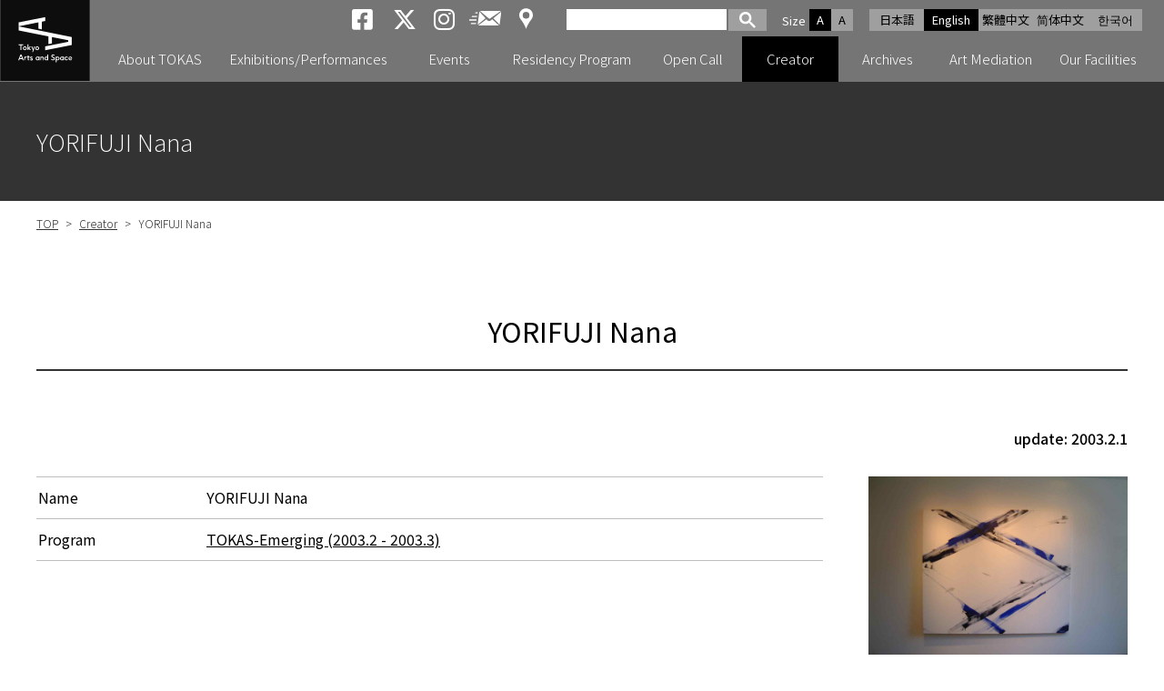

--- FILE ---
content_type: text/html; charset=UTF-8
request_url: https://www.tokyoartsandspace.jp/en/creator/index/Y/1137.html
body_size: 28847
content:
<!DOCTYPE html>
<html lang="en">

<head>
	<!-- Global site tag (gtag.js) - Google Analytics -->
	<script async src="https://www.googletagmanager.com/gtag/js?id=UA-2406816-1"></script>
	<script>
	  window.dataLayer = window.dataLayer || [];
	  function gtag(){dataLayer.push(arguments);}
	  gtag('js', new Date());
	  gtag('config', 'UA-2406816-1');
	</script>

	<!-- Google tag GA4(gtag.js) -->
	<script async src="https://www.googletagmanager.com/gtag/js?id=G-5LNLVKRJ52"></script>
	<script>
	  window.dataLayer = window.dataLayer || [];
	  function gtag(){dataLayer.push(arguments);}
	  gtag('js', new Date());
	  gtag('config', 'G-5LNLVKRJ52');
	</script>

	<meta charset="UTF-8">
	<meta name="viewport" content="width=device-width, initial-scale=1.0">
	<meta name="description" content="Tokyo Arts and Space (TOKAS) Official Web Site. TOKAS is an arts center dedicated to the creation and promotion of contemporary artistic expression from Tokyo.">
	<meta name="keywords" content="Tokyo Arts and Space, TOKAS, Contemporary Art, Artist Support Program, Creator, Artist, Creator, Artist">
	<meta name="format-detection" content="telephone=no">
	<meta http-equiv="X-UA-Compatible" content="IE=edge,chrome=1">
	<link rel ="stylesheet" href="https://cdnjs.cloudflare.com/ajax/libs/font-awesome/6.4.2/css/all.min.css">


  
	<title>YORIFUJI Nana ｜ Creator ｜ Tokyo Arts and Space</title>


	<meta property="og:url" content="https://www.tokyoartsandspace.jp/en/creator/index/Y/1137.html" />

	<meta property="og:type" content="article" />
	<meta name="twitter:description" content="">
	
	<meta name="twitter:image" content="https://www.tokyoartsandspace.jp/static/creator/1137/yorifuji0053.jpg">
	<meta property="og:image" content="https://www.tokyoartsandspace.jp/static/creator/1137/yorifuji0053.jpg" />
	
	<meta property="og:description" content="" />
	<meta property="og:title" content="YORIFUJI Nana" />
	<meta name="twitter:title" content="YORIFUJI Nana">

	<meta property="og:site_name" content="Tokyo Arts and Space" />
	<meta name="twitter:card" content="summary_large_image" />
	<meta name="twitter:site" content="@tokas_en" />


	<link rel="stylesheet" href="/static/css/normalize.css?250314">
	<link rel="stylesheet" href="/static/en/css/basic.css?251028">

	<link rel="stylesheet" href="/static/en/css/layout.css?251222">
	<link rel="stylesheet" href="/static/en/css/GoogleSearchBox.css?250314">
	<link rel="stylesheet" href="/static/en/css/drawer.css?250314">


<script src="https://kit.fontawesome.com/c8df0d4a50.js" crossorigin="anonymous"></script>
</head>

<body id="top">
<div id="container" class="drawer drawer--right">

<div id="header-box" class="fixed">
<!-- Header -->
<header>
<p id="logo">
	<a href="/en/index.html">
	<picture>
		<source media="(min-width: 1091px)" srcset="/static/images/logo.svg">
		<source media="(max-width: 1090px)" srcset="/static/images/logo-landscape.svg">
		<img src="images/logo.svg" alt="Tokyo Arts and Space">
	</picture>
	</a>
</p>
<div id="header">
	<div id="header_right">
		<!-- 多言語 -->
		<ul id="language">
			<li><a href="/creator/index/Y/1137.html">日本語</a></li>
			<li><a class="active" href="/en/creator/index/Y/1137.html">English</a></li>
			<li><a href="/tw/">繁體中文</a></li>
			<li><a href="/cn/">简体中文</a></li>
			<li><a href="/ko/">한국어</a></li>
		</ul>

		<!-- 文字サイズ -->
		<dl id="fontZoom">
			<dt>Size</dt>
			<dd class="active">A</dd>
			<dd>A</dd>
		</dl>

		<!-- Google検索 -->
		<div id="googlesearch">
			<script>
			(function() {
			var cx = '006593012553089865742:svoekqm5ftw';
			var gcse = document.createElement('script');
			gcse.type = 'text/javascript';
			gcse.async = true;
			gcse.src = (document.location.protocol == 'https:' ? 'https:' : 'http:') +
				'//cse.google.com/cse.js?cx=' + cx;
			var s = document.getElementsByTagName('script')[0];
			s.parentNode.insertBefore(gcse, s);
			})();
			</script>
			<gcse:searchbox-only></gcse:searchbox-only>
		</div>
		<!-- Google検索 END -->

		<!-- SNS -->
		<ul class="sns">
			<li><a href="https://www.facebook.com/Tokyo-Arts-and-Space-%E3%83%88%E3%83%BC%E3%82%AD%E3%83%A7%E3%83%BC%E3%82%A2%E3%83%BC%E3%83%84%E3%82%A2%E3%83%B3%E3%83%89%E3%82%B9%E3%83%9A%E3%83%BC%E3%82%B9-219414598078624/" target="_blank"><i class="fab fa-brands fa-square-facebook aria-hidden="true""><span>Tokyo Arts and Space facebook</span></i></a></li>
			<li><a href="https://x.com/tokas_jp" target="_blank"><i class="fab fa-brands fa-x-twitter aria-hidden="true""><span>Tokyo Arts and Space X</span></i></a></li>
			<li><a href="https://www.instagram.com/tokyoartsandspace/" class="sns-instagram" target="_blank"><i class="fab fa-instagram" aria-hidden="true"><span> Tokyo Arts and Space Instagram</span></i></a></li>
			<li><a href="https://willap.jp/p/tokas/mail/" target="Mailmag" id="mailmaglink" class="sns-mailnews"><span>Newsletter</span></a></li>
			<li><a href="/en/location/access.html" class="sns-access"><span>Access</span></a></span></li>
		</ul>
	</div><!-- /#header_right -->
</div>

<!-- Gnavi -->
<div class="nav-block">
	<button type="button" class="drawer-toggle drawer-hamburger">
		<span class="sr-only">toggle navigation</span>
		<span class="drawer-hamburger-icon"></span>
	</button>
		<nav class="drawer-nav">
    <div id="gnav-main">
            <ul id="fade-in" class="dropmenu drawer-menu">
                <li id="id01" ">
                  <a href="/en/about/index.html" id="main-menu-01" class="toggle"><p class="accordion_icon"><span></span><span></span></p>About TOKAS</a>
                </li>
                <li id="id02" ">
                  <a href="/en/exhibition/index/index.html" id="main-menu-02" class="toggle"><p class="accordion_icon"><span></span><span></span></p>Exhibitions/Performances</a>
                </li>
                <li id="id03" ">
									<a href="/en/event/index/index.html" id="main-menu-03">Events</a>
								</li>
                <li id="id04" ">
									<a href="/en/residence/index.html" id="main-menu-04" class="toggle"><p class="accordion_icon"><span></span><span></span></p>Residency Program</a>
								</li>
								<li id="id05" ">
									<a href="/en/application/index.html" id="main-menu-05" class="toggle"><p class="accordion_icon"><span></span><span></span></p>Open Call</a>
								</li>
								<li id="id06"  class="on" ">
									<a href="/en/creator/index.html" id="main-menu-06">Creator</a>
								</li>
								<li id="id07" ">
									<a href="/en/archive/exhibition/index.html" id="main-menu-07" class="toggle"><p class="accordion_icon"><span></span><span></span></p>Archives</a>
								</li>
								<li id="id08" ">
									<a href="/en/artmediation/index.html" id="main-menu-08" class="toggle"><p class="accordion_icon"><span></span><span></span></p>Art Mediation</a>
								</li>
								<li id="id09" ">
									<a href="/en/location/index.html" id="main-menu-09" class="toggle"><p class="accordion_icon"><span></span><span></span></p>Our Facilities</a>
								</li>
            </ul>
    </div>
		<!-- TOKASについて -->
		<div class="gnav-sub id01"
     aria-hidden="true"
     style="display: none;"
     role="region" aria-labelledby="main-menu-01">
    <ul>
        
            <li><a href="/en/about/index.html">About TOKAS</a></li>
        
            <li><a href="/en/about/program.html">About Our Programs</a></li>
        
            <li><a href="/en/about/history.html">History of TOKAS</a></li>
        
    </ul>
		</div>
		<!-- 展覧会・公演 -->
    <div class="gnav-sub id02"
     aria-hidden="true"
     style="display: none;"
     role="region" aria-labelledby="main-menu-02">
				<ul>
          <li><a href="/en/exhibition/index/index.html#exhibition-now" aria-current="true">Current</a></li>
          <li><a href="/en/exhibition/index/index.html#exhibition-next" aria-current="true">Upcoming</a></li>
				</ul>
    </div>
		<!-- イベント -->
    <!-- <div class="gnav-sub id03"
     aria-hidden="true"
     style="display: none;"
     role="region" aria-labelledby="main-menu-03">
				<ul>
          
				</ul>
		</div> -->
		<!-- レジデンス・プログラム -->
    <div class="gnav-sub id04"
     aria-hidden="true"
     style="display: none;"
     role="region" aria-labelledby="main-menu-04">
				<ul>
          
          <li><a href="/en/residence/index.html">Residency Program</a></li>
          
          <li><a href="/en/residence/about.html">About Residency Programs</a></li>
          
          <li><a href="/en/residence/dispatched.html">Sent Creators</a></li>
          
          <li><a href="/en/residence/invited.html">Invited Creators</a></li>
          
				</ul>
		</div>
		<!-- 公募 -->
    <div class="gnav-sub id05"
     aria-hidden="true"
     style="display: none;"
     role="region" aria-labelledby="main-menu-05">
				<ul>
          
          <li><a href="/en/application/index.html">Open Call</a></li>
          
          <li><a href="/en/application/about_opencall.html">About Open Call Programs</a></li>
          
          <li><a href="/en/application/schedule.html">Schedule </a></li>
          
				</ul>
		</div>
		<!-- クリエーター -->
    <!-- <div class="gnav-sub id06" aria-hidden="true" role="region" aria-labelledby="main-menu-06">
		</div> -->
		<!-- アーカイブ -->
    <div class="gnav-sub id07"
     aria-hidden="true"
     style="display: none;"
     role="region" aria-labelledby="main-menu-07">
				<ul>
          
          <li ><a href="/en/archive/exhibition">Exhibitions / Performances</a></li>
          
          <li ><a href="/en/archive/event">Events</a></li>
          
          <li ><a href="/en/archive/residence">Residency Program</a></li>
          
          <li ><a href="/en/archive/application">Open Call</a></li>
          
          <li ><a href="/en/archive/news">News</a></li>
          
          <li ><a href="/en/archive/press">Press Release</a></li>
          
				</ul>
		</div>
		<!-- 普及広報 -->
    <div class="gnav-sub id08"
     aria-hidden="true"
     style="display: none;"
     role="region" aria-labelledby="main-menu-08">
				<ul>
          
          <li><a href="/en/artmediation/index.html">Art Mediation</a></li>
          
          <li><a href="/en/artmediation/publication.html">Publications</a></li>
          
				</ul>
		</div>
		<!-- 施設紹介 -->
		<div class="gnav-sub id09"
     aria-hidden="true"
     style="display: none;"
     role="region" aria-labelledby="main-menu-09">
				<ul>
          
          <li><a href="/en/location/index.html">Our Facilities</a></li>
          
          <li><a href="/en/location/hongo.html">TOKAS Hongo</a></li>
          
          <li><a href="/en/location/residency.html">TOKAS Residency</a></li>
          
          <li><a href="/en/location/access.html">Access</a></li>
          
				</ul>
		</div>
	</nav>
</div><!-- /.nav-block -->
<!-- /Gnavi -->


</header>
<!-- /Header -->
</div><!-- /#header-box -->


<section>
<!-- H1 -->
<div class="h1-block"><h1>YORIFUJI Nana</h1></div>


<div class="container-box">

<!-- パンくず -->
<ul id="pankuz">
<li><a href="/en/">TOP</a> &gt; </li>
  
    
      
      <li><a href="/en/creator/index.html">Creator</a> &gt; </li>
      
    
  
    
  <li>YORIFUJI Nana</li>
    
  
</ul>
<div class="h2-block">
	<h2>YORIFUJI Nana</h2>
	
</div>
<div class="creator-dtl-block">
	<p class="update">update: 2003.2.1</p>

	<div class="dtl-box">
		<div class="txt">
			<dl>
				<dt>Name</dt>
				<dd>YORIFUJI Nana</dd>
			</dl>
			
			
			
			
			<dl>
				<dt>Program</dt>
				<dd>
				  
				    
				    <a href="/en/archive/exhibition/2003/20030222-5339.html">
				      
					      
					      
					        
					        
					        
					          TOKAS-Emerging
					        
					      
				         (2003.2 - 2003.3)
				      
				    </a><br />
  				  
				  
				</dd>
			</dl>
			
		</div>
		
		<div class="img"><img src="/static/creator/1137/yorifuji0053.jpg" alt="依藤奈奈"></div>
		
	</div><!-- /.dtl-box -->
</div>

<div>
  
  
    
    
      
    
    
  
  <h6 class="back">About works / performance<br></h6>
<a href="/static/tws/creator/images/yorifuji0043.jpg"><img alt="yorifuji0043.jpg" class="mt-image-none" height="202" src="/static/tws/creator/assets_c/2010/02/yorifuji0043-thumb-270x202-9673.jpg" width="270"></a><br>
<form class="mt-enclosure mt-enclosure-image" mt:asset-id="9675" style="DISPLAY: inline"><a href="/static/tws/creator/images/yorifuji0052.jpg"><img alt="yorifuji0052.jpg" class="mt-image-none" height="202" src="/static/tws/creator/assets_c/2010/02/yorifuji0052-thumb-270x202-9675.jpg" width="270"></a></form><br>TWS-Emerging 036
  
  
  

</div>


</div><!-- /.container-box -->

</section>


<!-- 施設紹介 -->
<div class="facility-foot-block">
	<h2 class="u-visually-hidden">Our Facilities</h2>
	<div class="inbox">
		<div>
		<a href="/en/location/hongo.html">
			<h2 class="hongo"><img src="/static/images/top/logo-hongo-white.svg" alt="TOKAS hongo"></h2>
			<div class="img"><img src="/static/images/img-foot-hongo.png" alt="Image of Tokyo Arts and Space hongo"></div>
		</a>
		</div>
		<div>
		<a href="/en/location/residency.html">
			<h2 class="residency"><img src="/static/images/top/logo-residency-white.svg" alt="TOKAS residency"></h2>
			<div class="img"><img src="/static/images/img-foot-residency.png" alt="Image of Tokyo Arts and Space residency"></div>
		</a>
		</div>
	</div><!-- /.inbox -->
</div><!-- /.facility-foot-block -->


<!-- ページリンク -->
<div class="page-link-block">
	<ul>
		<li><a href="/en/creator">Creator Search</a></li>
		<li><a href="/en/archive/exhibition">Archives</a></li>
		<li><a href="https://willap.jp/p/tokas/mail/" target="Mailmag" id="mailmaglink">Newsletter</a></li>
		<li><a href="/en/inquiry/">Inquiry</a></li>
	</ul>
</div><!-- /.page-link-block -->


<!-- 関連バナーリンク -->
<ul class="bnr-block">
  
  
	<li><a href="https://en.rekibun.or.jp/" target="_blank"><img src="/static/banner/3/en/5b8CYOt_QH.jpg" alt="Tokyo Metropolitan Foundation for History and Culture"></a></li>
  
	<li><a href="https://www.tokyocontemporaryartaward.jp/en/" target="_blank"><img src="/static/banner/3/en/WSm0u_F2CO.jpg" alt="Tokyo Contemporary Art Award"></a></li>
  
	<li><a href="http://www.mot-art-museum.jp/eng/" target="_blank"><img src="/static/banner/3/en/AHAkVQvcWF.png" alt="Museum of Contemporary Art Tokyo"></a></li>
  
	<li><a href="https://inclusion-art.jp/en/" target="_blank"><img src="/static/banner/3/en/u9o6PByDWM.png" alt="TOKYO SHIBUYA KOEN-DORI GALLERY"></a></li>
  
</ul><!-- /.bnr-block -->
<!-- ========================================================== ◆◆◆ 下層ページfooter共通部 END ◆◆◆ ================================================================== -->


</div><!-- /#container -->


<div id="pagetop"><a href="#top">PAGE TOP</a></div>

<!-- footer -->
<footer>
<div id="footer">
	<ul class="fLink">
		<li><a href="/en/">Home</a></li>
		<li><a href="/en/links.html">Links</a></li>
		<li><a href="/en/policy.html">Site Policy</a></li>
		<li><a href="/en/sitemap.html">Site Map</a></li>
		<li><a href="/en/archive/press/index.html">Press Release</a></li>
		<li><a href="/en/inquiry/">Inquiry</a></li>
	</ul>
	<ul class="sns">
			<li><a href="https://www.facebook.com/Tokyo-Arts-and-Space-%E3%83%88%E3%83%BC%E3%82%AD%E3%83%A7%E3%83%BC%E3%82%A2%E3%83%BC%E3%83%84%E3%82%A2%E3%83%B3%E3%83%89%E3%82%B9%E3%83%9A%E3%83%BC%E3%82%B9-219414598078624/" target="_blank"><i class="fab fa-brands fa-square-facebook aria-hidden="true""><span>Tokyo Arts and Space facebook</span></i></a></li>
		<li><a href="https://x.com/tokas_jp" target="_blank"><i class="fab fa-brands fa-x-twitter aria-hidden="true""><span> Tokyo Arts and Space X</span></i></a></li>
		<li><a href="https://www.instagram.com/tokyoartsandspace/" class="sns-instagram" target="_blank"><i class="fab fa-instagram" aria-hidden="true"><span>Tokyo Arts and Space Instagram</span></i></a></li>
		<li><a href="https://willap.jp/p/tokas/mail/" target="Mailmag" id="mailmaglink" class="sns-mailnews"><span>Newsletter</span></a></li>
	</ul>
	<p class="fLogo"><img src="/static/images/logo-landscape.svg" alt="Tokyo Arts and Space"></p>
	<div class="address">
		<p>Tokyo Arts and Space Office<br>4-1-1 Miyoshi, Koto-ku, Tokyo 135-0022<br class="br"> (Located in MOT)<br>TEL: +81-(0)3-5245-1142 / FAX: +81-(0)3-5245-1140</p>
	</div>
	<p class="copy">Copyright &copy; 2019 Tokyo Arts and Space. All Rights Reserved.</p>
</div>
</footer>
<!-- /footer -->


<!-- *********************** jQuery start *********************** -->
<script src="/static/js/jquery.min.js"></script>
<script src="/static/js/lazyload.min.js"></script>

<!-- ナビにクラスon付与 -->
<script>
  document.addEventListener("DOMContentLoaded", () => {
    // 現在のURLパスを取得
    const currentDir = window.location.pathname.replace(/\/$/, "");

    // サブメニューに `on` クラスを付与
    document.querySelectorAll(".gnav-sub li a").forEach(link => {
      const linkDir = link.getAttribute("href").replace(/\/$/, "");
      if (currentDir.endsWith(linkDir)) {
        link.parentElement.classList.add("on");
      }
    });
  });
</script>

<!-- スマホ時メニュー移動 -->
<script>
	document.addEventListener("DOMContentLoaded", function () {
  function moveList() {
    const screenWidth = window.innerWidth;

    if (screenWidth <= 1090) {
      // .gnav-sub 内の ul リストを取得
      const gnavSubs = document.querySelectorAll('.gnav-sub');

      gnavSubs.forEach(gnavSub => {
        const ulElement = gnavSub.querySelector('ul');
        if (!ulElement) return;

        // aria-labelledby の値を取得
        const ariaLabelledBy = gnavSub.getAttribute('aria-labelledby');
        if (!ariaLabelledBy) return;

        // 移動先となるリンクを取得
        const targetLink = document.getElementById(ariaLabelledBy);
        if (!targetLink) return;

        // ul がすでに移動されていないか確認
        if (!ulElement.classList.contains('moved')) {
          // ul をリンクの直後に移動
          targetLink.insertAdjacentElement('afterend', ulElement);
          ulElement.classList.add('moved'); // 移動済みのマークを付ける
        }
      });
    } else {
      // 画面幅が1090pxを超えた場合、ul を元に戻す
      const movedLists = document.querySelectorAll('#gnav-main ul.moved');
      movedLists.forEach(movedList => {
        // 元の id を取得
        const parentId = movedList.previousElementSibling?.id;
        if (!parentId) return;

        // aria-labelledby 属性が一致する gnav-sub を取得
        const targetGnavSub = document.querySelector(`.gnav-sub[aria-labelledby="${parentId}"]`);
        if (targetGnavSub) {
          targetGnavSub.appendChild(movedList); // gnav-sub の直下に移動
          movedList.classList.remove('moved'); // 移動済みマークを削除
        }
      });
    }
  }
  function moveSearch() {
  const screenWidth = window.innerWidth;
  const searchBox = document.getElementById('googlesearch');
  const headerRight = document.getElementById('header_right');
  const fontZoom = document.getElementById('fontZoom');
  const drawerMenu = document.querySelector('.dropmenu.drawer-menu');
  if (!searchBox || !headerRight || !drawerMenu) return;

  if (screenWidth <= 1090) {
    // スマホ時：新しい <li> を作成して、その中に検索ボックスを入れる
    if (!searchBox.classList.contains('moved')) {
      const newLi = document.createElement('li');   // 新しい li 要素を作成
      newLi.classList.add('sp-search');            // 必要ならクラスを付与
      newLi.appendChild(searchBox);                  // 検索ボックスを中に入れる
      drawerMenu.appendChild(newLi);                 // ul の最後に追加
      searchBox.classList.add('moved');              // 移動済みマーク
    }
  } else {
    // PC時：fontZoom の後ろに戻す
    if (searchBox.classList.contains('moved')) {
      fontZoom.insertAdjacentElement('afterend', searchBox);
      searchBox.classList.remove('moved');

      // スマホ時に追加した li を削除（中身が空になるので）
      const addedLi = drawerMenu.querySelector('li.sp-search');
      if (addedLi) addedLi.remove();
    }
  }
}

  // 初期実行
  moveList();
  moveSearch();

  // 画面リサイズ時にも実行
  window.addEventListener('resize', moveList);
  window.addEventListener('resize', moveSearch);
});
</script>
<!-- スマホ時メニューのリンクを、ナビ開閉として使う -->
<script>
  document.addEventListener("DOMContentLoaded", function () {
    function setupToggleButtons() {
      const toggles = document.querySelectorAll('a.toggle');
      toggles.forEach(toggle => {
        // href を無効化
        toggle.addEventListener('click', function (e) {
          e.preventDefault();

          const parentLi = toggle.closest('li');
          if (!parentLi) return;

          // aria-expanded の状態をトグル
          const isExpanded = parentLi.getAttribute('aria-expanded') === "true";
          parentLi.setAttribute('aria-expanded', !isExpanded);
        });
      });
    }

    function handleResize() {
      const screenWidth = window.innerWidth;

      if (screenWidth <= 1090) {
        // 1090px以下のとき、すべての `li` の `aria-expanded` を `false` に初期化
        document.querySelectorAll('.dropmenu.drawer-menu li').forEach(li => {
          li.setAttribute('aria-expanded', 'false');
        });

        // ドロップメニューをボタンとして動作させる
        setupToggleButtons();
      } else {
        // 画面幅が1090pxを超える場合はリセット
        const lis = document.querySelectorAll('.dropmenu.drawer-menu li');
        lis.forEach(li => li.setAttribute('aria-expanded', 'false'));
      }
    }

    // 初期設定
    handleResize();

    // 画面サイズ変更時に動作
    window.addEventListener('resize', handleResize);
  });
</script>

<!--  Gnavが開いたままレスポンシブした時の処理  -->
<!-- <script>
document.addEventListener("DOMContentLoaded", () => {
  function checkWidthAndRemoveStyle() {
    const screenWidth = window.innerWidth;

    if (screenWidth >= 1901) {
      const gnavSubLists = document.querySelectorAll(".gnav-sub ul");

      gnavSubLists.forEach((ul) => {
        // visibility: visible が inline style で付与されている場合
        if (ul.style.visibley === "visible") {
          ul.style.visibility = ""; // スタイルをリセット
        }
      });
    }
  }

  // 初回実行
  checkWidthAndRemoveStyle();

  // 画面サイズ変更時にもチェック
  window.addEventListener("resize", checkWidthAndRemoveStyle);
});
</script> -->



<!-- Andoroid時クラス付与 -->
<script>
if (navigator.userAgent.indexOf('Android') > 0) {
    let body = document.getElementsByTagName('body')[0];
    body.classList.add('Android');
}
</script>

<!-- タブ切り替え -->
<script>
	document.addEventListener("DOMContentLoaded", function () {
  const tabs = document.querySelectorAll('[role="tab"]');
  const panels = document.querySelectorAll('[role="tabpanel"]');

  tabs.forEach((tab, index) => {
    // タブをクリックしたときのイベント
    tab.addEventListener('click', () => {
      updateTabs(index);
    });

    // キーボード操作（左右矢印キー）でタブを移動
    tab.addEventListener('keydown', (e) => {
      let newIndex;
      if (e.key === 'ArrowRight') {
        newIndex = (index + 1) % tabs.length; // 次のタブ
      } else if (e.key === 'ArrowLeft') {
        newIndex = (index - 1 + tabs.length) % tabs.length; // 前のタブ
      } else {
        return; // それ以外のキーは無視
      }
      tabs[newIndex].focus();
      updateTabs(newIndex);
    });
  });

  function updateTabs(activeIndex) {
    tabs.forEach((tab, i) => {
      const isSelected = i === activeIndex;
      tab.setAttribute('aria-selected', isSelected);
      tab.setAttribute('tabindex', isSelected ? '0' : '-1');
      panels[i].setAttribute('aria-hidden', !isSelected);
      if (!isSelected) {
        panels[i].setAttribute('hidden', true);
      } else {
        panels[i].removeAttribute('hidden');
      }
    });
  }
});
</script>

<!-- ページ内リンクのスクリーンリーダー移動 -->
<style>
/* スクリーンリーダー用フォーカス（画面には見えない） */
.sr-focus {
  outline: none !important; /* 視覚的なアウトラインを消す */
}
</style>

<script>
document.addEventListener("DOMContentLoaded", () => {
  const links = document.querySelectorAll('a[href*="#"]');
  const header = document.querySelector('header');
  const headerHeight = header ? header.offsetHeight : 0;

  // 共通スクロール処理
  function scrollToTarget(targetId, smooth = true, hideVisualFocus = false) {
    const targetElement = document.getElementById(targetId);
    if (!targetElement) return;

    if (!targetElement.hasAttribute("tabindex")) {
      targetElement.setAttribute("tabindex", "-1");
    }

    const targetPosition = targetElement.getBoundingClientRect().top + window.pageYOffset;
    const offsetPosition = targetPosition - headerHeight - 20;

    // スクロール実行
    if (smooth) {
      window.scrollTo({ top: offsetPosition, behavior: "smooth" });
    } else {
      window.scrollTo(0, offsetPosition);
    }

    // フォーカス設定
    if (hideVisualFocus) {
      // 外部からアクセス時にスクリーンリーダー用フォーカスを設定
			targetElement.classList.add("sr-focus");
			targetElement.focus({ preventScroll: true });

			// 次にページ内のどこかの要素にフォーカスが移動したら sr-focus を削除
			function removeSrFocusOnNextFocus(event) {
			if (event.target !== targetElement) {
					targetElement.classList.remove("sr-focus");
					document.removeEventListener("focusin", removeSrFocusOnNextFocus);
				}
			}

			document.addEventListener("focusin", removeSrFocusOnNextFocus);
    } else {
      setTimeout(() => {
        targetElement.focus({ preventScroll: true });
      }, smooth ? 500 : 0);
    }
  }

  // ページ内リンククリック時
  links.forEach(link => {
    link.addEventListener("click", function(event) {
      const targetUrl = this.getAttribute("href").split("#")[0];
      const targetId = this.getAttribute("href").split("#")[1];
      if (!targetId || targetId === "#") return;

			if(targetUrl && targetUrl !== window.location.pathname) {
			} else {
      	event.preventDefault();
			}
      scrollToTarget(targetId, true, false);
    });
  });

  // ページ外からのアンカーアクセス時
  if (window.location.hash) {
    const targetId = window.location.hash.substring(1);
    window.addEventListener("load", () => {
      scrollToTarget(targetId, false, true); // スクロール即座に、視覚的フォーカスなし
    });
  }
});
</script>

<!-- jQuery フォントサイズ変更 -->
<script src="/static/js/jquery.cookie.js"></script>
<script src="/static/js/textresize.js"></script>

<!-- drawer & iScroll -->
<script src="/static/js/iscroll.js"></script>
<script src="/static/js/drawer.js"></script>

<!-- drawerハンバーガーメニュー -->
<script>
$(document).ready(function() {
	$('.drawer').drawer();
});
</script>

<!-- drawerプルダウン -->
<script>
$(function(){
	$('.toggle').click(function(){
		$(this).toggleClass("active");
	});
});
</script>

<!--objedt-fit（IE対策）-->
<script src="https://cdnjs.cloudflare.com/ajax/libs/object-fit-images/3.2.3/ofi.js"></script>
<script>objectFitImages();</script>

<script src="/static/js/picturefill.min.js"></script>
<script src="/static/js/pagetop.js"></script>
<!-- *********************** /jQuery end *********************** -->
<script type="text/javascript">
        window._pt_lt = new Date().getTime();
        window._pt_sp_2 = [];
        _pt_sp_2.push('setAccount,3fbf9278');
        var _protocol = (("https:" == document.location.protocol) ? " https://" : " http://");
        (function() {
            var atag = document.createElement('script'); atag.type = 'text/javascript'; atag.async = true;
            atag.src = _protocol + 'js.ptengine.jp/pta.js';
            var s = document.getElementsByTagName('script')[0];
            s.parentNode.insertBefore(atag, s);
        })();
</script>


<script src="/static/js/script.js"></script>
<script src="//sitest.jp/tracking/sitest_js?p=5d84845ab5da0&dynamic=true" async></script><script type="text/javascript">window.sitest_sent_html = document.getElementsByTagName("html")[0].outerHTML;</script>



</body>
</html>

